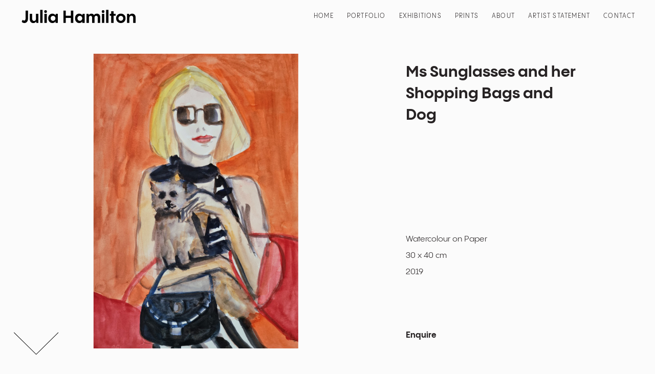

--- FILE ---
content_type: text/css
request_url: https://juliahamilton.co.uk/wp-content/themes/divi-child/style.css?ver=1769892795/style.css
body_size: 2430
content:
/*
 Theme Name:     Julia Hamilton Child theme
 Theme URI:      https://www.elegantthemes.com/gallery/divi/
 Description:    Child Theme
 Author:         Joe Walkling
 Author URI:     https://www.joewalkling.com
 Template:       Divi
 Version:        1.0.0
*/
 
/* ------------------------------------------------------------------------- */
/* -------------------- Theme customization starts here -------------------- */
/* ------------------------------------------------------------------------- */

/* ------------------------------------------------------------------------- */
/* COLOURS */
/* ------------------------------------------------------------------------- */

:root {
	--black: #000000;
	--dark-grey: #272324;
	--border-grey: 39, 35, 36;
	--white: #ffffff;
	--pale-grey: #fbfbfb;
	--red: red;
	--yellow: yellow;
	--green: green; 
	--pink: pink;
	--blue: blue;
}

::selection{
	color: var(--white);
	background: var(--dark-grey);
}

/* ------------------------------------------------------------------------- */
/* FONTS */
/* ------------------------------------------------------------------------- */
@font-face {
  font-family: 'Julia-Regular';
  src: url('PPPangramSans-Regular.eot'); /* IE9 Compat Modes */
  src: url('PPPangramSans-Regular.woff2') format('woff2'), /* Super Modern Browsers */
       url('PPPangramSans-Regular.woff') format('woff'), /* Pretty Modern Browsers */
       url('PPPangramSans-Regular.ttf')  format('truetype'); /* Safari, Android, iOS */
}
@font-face {
  font-family: 'Julia-Italic';
  src: url('PPPangramSans-RegularItalic.eot'); /* IE9 Compat Modes */
  src: url('PPPangramSans-RegularItalic.woff2') format('woff2'), /* Super Modern Browsers */
       url('PPPangramSans-RegularItalic.woff') format('woff'), /* Pretty Modern Browsers */
       url('PPPangramSans-RegularItalic.ttf')  format('truetype'); /* Safari, Android, iOS */
}
@font-face {
  font-family: 'Julia-Bold';
  src: url('PPPangramSans-Bold.eot'); /* IE9 Compat Modes */
  src: url('PPPangramSans-Bold.woff2') format('woff2'), /* Super Modern Browsers */
       url('PPPangramSans-Bold.woff') format('woff'), /* Pretty Modern Browsers */
       url('PPPangramSans-Bold.ttf')  format('truetype'); /* Safari, Android, iOS */
}

body {
	font-family: 'Julia-Regular';
}

p {
	font-family: 'Julia-Regular'
}

h1, h2, h3, h4, h5, h6, h7 {
	font-family: 'Julia-Bold'
}


/* ------------------------------------------------------------------------- */
/* HEADER */
/* ------------------------------------------------------------------------- */

/* ----- Remove Shadow on Main Header ----- */
#main-header, #main-header.et-fixed-header {
	background: rgba(0,0,0,0.0)!important;
	-webkit-box-shadow: none!important;
	-moz-box-shadow: none!important;
	box-shadow: none!important;
}

#main-header {
	position: fixed!important;
	top: 0;
	left: 0;
	right: 0;
}
.et_menu_container{
	width: 94%!important;
	max-width: 100%!important;
}

@media only screen and (max-width:980px){
	#main-header{
		background-color: var(--pale-grey)!important;
	}
	#main-header.et-fixed-header{
		background-color: var(--pale-grey)!important;
	}
	.et_header_style_left #logo {
		max-width: 30%;
	}
}

@media only screen and (max-width:600px){
	.et_header_style_left #logo {
		max-width: 50%;
	}
}

/* ------------------------------------------------------------------------- */
/* Navigation */
/* ------------------------------------------------------------------------- */
#top-menu a{
	letter-spacing: .1em;
}
#top-menu a:hover{
	opacity:1!important;
	color: var(--black)!important;
}
#top-menu li.current-menu-item a{
	font-family: 'Julia-Bold'!important;
}

@media only screen and (max-width: 980px){
	.et_mobile_menu {
		box-shadow: none!important;
   	 	-moz-box-shadow: none!important;
   	 	-webkit-box-shadow: none!important;
		border: 1px solid rgba(var(--border-grey), .25)!important;
		background: var(--pale-grey)!important;
		top: 15vh!important;
	}	
	.et_mobile_menu li a {
    	border: none!important;
		text-align: center!important;
		font-size: 22px!important;
		font-family: 'Julia-Bold'!important;
		font-weight: 400!important;
		font-style: normal!important;
	}
}

@media only screen and (max-width: 600px){
	.et_mobile_menu {
		top: 25vh!important;
	}
}

/* ------------------------------------------------------------------------- */
/* BODY */
/* ------------------------------------------------------------------------- */

/* all sections */
.et_pb_section {
	background-color: var(--pale-grey);
}

/* Full height sections */

@media only screen and (min-width:981px){
	.full-height-section{
		height: calc(100vh - 63px)!important;
		min-height: 600px!important;
	}
}

/* --------------------- */
/* ----- Homepage ----- */
/* ------------------- */
/* main image grid */



/* ----- Current Exhibitions */
/* blog module */
.jh-home-blog .et_pb_post{
	display: grid;
	grid-template-columns: repeat(12, 1fr);
	grid-template-rows: 1fr 1fr 2fr 1fr 1fr;
	grid-gap: 2vw 2vw;
	margin-bottom: 200px!important;
}
/* grid and item alignment */
.jh-home-blog .et_pb_ajax_pagination_container{
	overflow: hidden;
}
/* image */ .jh-home-blog .entry-featured-image-url {
	grid-column: 6 / span 7;
	grid-row: 1 / span 5;
	margin-bottom: 0px!important;
}
/* category */ .jh-home-blog .post-meta{
	display: flex;
	flex-direction: column;
	justify-content: flex-end;
	pointer-events: none!important;
	grid-column: 3 / span 3;
	grid-row: 2 / span 1 ;
}
/* Title */ .jh-home-blog .entry-title{
	display: flex;
	flex-direction: column;
	justify-content: center;
	grid-column: 2 / span 3;
	grid-row: 3 / span 1;
}
/* Content and more */ .jh-home-blog .post-content{
	grid-column: 3 / span 2;
	grid-row: 4 / span 1;
}
.jh-home-blog .more-link{
	font-family: 'Julia-Bold', sans-serif!important;
	margin-top: 2em;
}

/*feat image position */
.jh-home-blog .entry-featured-image-url img{
	object-position: right;
}

/* ---------------------- */
/* ----- Portfolio ----- */
/* -------------------- */
.jh-portfolio .et_pb_ajax_pagination_container{
	display: grid;
	grid-template-columns: repeat(3, 1fr);
	grid-gap: 75px 2vw;
}
@media only screen and (max-width: 479px){
	.jh-portfolio .et_pb_ajax_pagination_container{
		display: grid;
		grid-template-columns: repeat(2, 1fr);
		grid-gap: 2vw;
		}
	}

/* title background section */
@media only screen and (min-width: 980px){
	.jh-portfolio-sc {
  		background-repeat: no-repeat;
  		background-attachment: fixed;
		background-size: 3%;
		background-position: 98%;
		}
	.jh-collage {
		background-image: url("http://dm8.dbb.myftpupload.com/wp-content/uploads/resources/collage.svg");
		}
	.jh-painting {
		background-image: url("http://dm8.dbb.myftpupload.com/wp-content/uploads/resources/painting.svg");
		}
	.jh-drawing {
		background-image: url("http://dm8.dbb.myftpupload.com/wp-content/uploads/resources/drawing.svg");
		}
	.jh-prints-sc {
		background-image : url("http://dm8.dbb.myftpupload.com/wp-content/uploads/resources/prints.svg")
		}
	}

/* project image */
.jh-portfolio-img img{
	max-height:80vh!important;
	width:auto!important;
}


/* -------------------------------------------- */
/* Feat image aspect ratio on all feed modules */
/* ------------------------------------------ */

.jh-shop .et_shop_image, .jh-home-blog .entry-featured-image-url, .jh-portfolio .et_portfolio_image {
  	padding-top: 100%!important;
  	display: block;
	overflow: hidden;
}

.jh-shop .woocommerce img, .jh-home-blog .entry-featured-image-url img, .jh-portfolio .et_portfolio_image img {
  	position: absolute;
  	height: 100%!important;
  	width: 100%!important;
  	top: 0;
  	left: 0;
  	right: 0;
  	bottom: 0;
  	object-fit: contain;
	transition: transform 500ms ease-in-out 0ms!important;
}

.jh-portfolio img:hover, .jh-shop .woocommerce img:hover{
	transform: scale(103%);
}

/* portfolio navigation */
.portfolio-nav {
	display: flex;
	flex-flow: row wrap;
	align-items: center;
	justify-content: space-between;
}
.portfolio-nav h1, h2, h3, h4, h5, h6 {
	padding-bottom: 0px!important;
}

.page-id-12 #main-header{
	background: var(--pale-grey)!important;
}


/* -------------------------------------------- */
/* Exhibitions */
/* ------------------------------------------ */
/* ----- current exhibits grid */
.jh-cur-exhibits .et_pb_post{
	display:grid;
	grid-template-columns: repeat(10, 1fr);
	grid-column-gap:2vw;
	margin-bottom: 50px!important;
	border-bottom: 1px solid rgba(var(--border-grey), .25);
	align-items: center;
	padding-bottom: 100px!important;
}
/*image*/ .jh-cur-exhibits .entry-featured-image-url{
	grid-column: 1 / span 4;
	grid-row: 1 / span 2;
	margin-bottom: 0px!important;
}
/*title*/.jh-cur-exhibits .entry-title{
	grid-column: 5 / span 5;
	grid-row: 1 / span 1;
}
.jh-cur-exhibits .entry-title{
	padding-bottom:0px!important;
}
/*excerpt*/.jh-cur-exhibits .post-content{
	grid-column: 5 / span 3;
	grid-row: 2 / span 1;
	line-height: 1.4em;
}
.jh-cur-exhibits .more-link{
	font-family: 'Julia-Bold', sans-serif!important;
	margin-top: 2em;
}

/* no results */
.jh-no-results {
	padding: 50px 0px!important;
}

@media only screen and (max-width: 479px){
/*image*/ .jh-cur-exhibits .entry-featured-image-url{
	grid-column: 1 / span 10;
	grid-row: 1 / span 1;
	margin-bottom: 25px!important;
	}
/*title*/.jh-cur-exhibits .entry-title{
	grid-column: 1 / span 10;
	grid-row: 2 / span 1;
	}
.jh-cur-exhibits .entry-title{
	padding-bottom:0px!important;
	}
/*excerpt*/.jh-cur-exhibits .post-content{
	grid-column: 1 / span 10;
	grid-row: 3 / span 1;
	line-height: 1.4em;
	}
}


/* ----- past exhibits grid */
.jh-past-exhibits .et_pb_post{
	display:grid;
	grid-template-columns: repeat(10, 1fr);
	grid-column-gap:2vw;
	grid-row-gap: 5px;
	margin-bottom: 5px!important;
	border-bottom: 1px solid rgba(var(--border-grey), .25);
	align-items: center;
}
/*title*/.jh-past-exhibits .entry-title{
	grid-column: 2 / span 7;
	grid-row: 1 / span 1;
}
.jh-past-exhibits .entry-title{
	padding-bottom:0px!important;
}
/*year*/.jh-past-exhibits .post-meta{
	grid-column: 1 / span 1;
	grid-row: 1 / span 1;
}
/*excerpt*/.jh-past-exhibits .post-content{
	grid-column: 9 / span 2;
	grid-row: 1 / span 1;
}
.jh-past-exhibits .post-content p{
	font-size: 14px!important;
	line-height: 1.3em!important;
}

@media only screen and (max-width: 479px){
	.jh-past-exhibits .et_pb_post{
		align-items: baseline;
	}
/*title*/.jh-past-exhibits .entry-title{
	grid-column: 3 / span 8;
	grid-row: 1 / span 1;
	}
/*year*/.jh-past-exhibits .post-meta{
	grid-column: 1 / span 1;
	grid-row: 1 / span 1;
	}
/*excerpt*/.jh-past-exhibits .post-content{
	grid-column: 3 / span 3;
	grid-row: 2 / span 1;
	}
}


/* exhibition Navigation */
.exhib-nav {
	display: flex;
	flex-flow: row wrap;
	align-items: center;
	justify-content: flex-start;
}
.exhib-nav h1, h2, h3, h4, h5, h6 {
	padding-bottom: 0px!important;
}
.exhib-nav-item {
	
}
.page-id-14 #main-header{
	background: var(--pale-grey)!important;
}

/* flex vertical align */
.jw-flex-center{display:flex;flex-direction: column;justify-content:center;}
.jw-flex-end{display:flex;flex-direction: column;justify-content:flex-end;}
.jw-flex-start{display:flex;flex-direction: column;justify-content:flex-start;}



/* ------------------------------------------------------------------------- */
/* BUTTONS */
/* ------------------------------------------------------------------------- */

.et_pb_button{
	font-family: 'Julia-Bold', sans-serif!important;
	padding-left:0px!important;
}



/* ------------------------------------------------------------------------- */
/* WooCommerce */
/* ------------------------------------------------------------------------- */

/* Buttons */
.single_add_to_cart_button{
	font-family: 'Julia-Bold', sans-serif!important;
	padding-left:0px!important;
}

/* cart */
.et-cart-info {
	display: none!important;
}

/* ------------------------------------------------------------------------- */
/* FOOTER */
/* ------------------------------------------------------------------------- */

/* ----- Footer reveal ------ */
#main-content {
	margin-bottom: 150px;
	z-index: 2;
}
#main-footer, .et-l--footer {
    z-index: 0;
    position: fixed;
    bottom: 0;
    right: 0;
    left: 0;
}

@media only screen and (max-width: 768px){
	#main-content {
		margin-bottom: 200px;
	}
}

@media only screen and (max-width: 479px){
	#main-content {
		margin-bottom: 250px;
	}
}

/* ------------------------------------------------------------------------- */
/* LINKS */
/* ------------------------------------------------------------------------- */
a:link {}
a:visited {}
a:hover {}
a:active {}

/* ------------------------------------------------------------------------- */
/* Login */
/* ------------------------------------------------------------------------- */
.tml{
	font-size:20px!important;
}
.tml-field{
	padding: .7em 1em!important;
	border: 1px solid var(--dark-grey)!important;
	background:#fff!important;
}
.tml-button{
	font-size:20px!important;
	padding: .3em 1em!important;
	background:var(--dark-grey)!important;
	border: 1px solid var(--dark-grey)!important;
	color:#fff!important;
}
.tml-button:hover{
	background:#fff!important;
	border: 1px solid var(--dark-grey)!important;
	color:var(--dark-grey)!important;
}

/* errors */.tml .tml-error {
	color: var(--red); 
	border: 1px solid var(--red)!important;
	text-transform: capitalize; 
	font-size: 18px;
	letter-spacing:0px;
	line-height:1.3em!important;
	box-shadow:none!important;
	padding:25px;
}

/* Success */.tml .tml-success {
	color: var(--green);
	border: 1px solid var(--green)!important;
	text-transform: capitalize; 
	font-size: 18px;
	letter-spacing:0px;
	line-height:1.3em!important;
	box-shadow:none!important;
	padding:25px!important;
}

/* message */.tml-message {
	color: var(--blue); 
	border: 1px solid var(--blue)!important;
	text-transform: capitalize; 
	font-size: 18px;
	letter-spacing:0px;
	line-height:1.3em!important;
	box-shadow:none!important;
	padding:25px!important;}

/* passwords */
#pass-strength-result.short {
    background-color: var(--pink);
    border-color: var(--pink);
    opacity: 1;
}
#pass-strength-result.bad {
    background-color: var(--red);
    border-color: var(--red);
    opacity: 1;
}
#pass-strength-result.good {
    background-color: var(--yellow);
    border-color: var(--yellow);
    opacity: 1;
}
#pass-strength-result.strong {
    background-color: var(--green);
    border-color: var(--green);
    opacity: 1;
}

/* ------------------------------------------------------------------------- */
/* MOBILE */
/* ------------------------------------------------------------------------- */

--- FILE ---
content_type: image/svg+xml
request_url: https://juliahamilton.co.uk/wp-content/uploads/resources/logo.svg
body_size: 264
content:
<svg id="Layer_1" data-name="Layer 1" xmlns="http://www.w3.org/2000/svg" viewBox="0 0 358 41"><path d="M3.21,30.73a8.53,8.53,0,0,0,4.92,2.15c2.82,0,4.66-1.57,4.66-6.6V2.68h7.59v24c0,9.22-5.19,13.67-11.52,13.67A10.85,10.85,0,0,1,.8,37Z"/><path d="M45.36,12.47h7.48V39.84H46.56l-1-4c-1.68,2.88-4.56,4.61-8.59,4.61-5.7,0-11-3.61-11-12v-16h7.43V27.28c0,5.29,3,6.75,5.86,6.75,3.56,0,6.13-2.25,6.13-7Z"/><path d="M66,.58V39.84H58.57V.58Z"/><path d="M71.19,5.56a4.19,4.19,0,1,1,4.19,4.18A4.17,4.17,0,0,1,71.19,5.56Zm7.9,6.91V39.84H71.66V12.47Z"/><path d="M107.53,12.47h6.28V39.84h-7.49V35.13c-1.36,3.25-5,5.24-9.52,5.24-8.33,0-13.2-6.49-13.2-14.29,0-8.12,5.13-14.19,13.61-14.19a11,11,0,0,1,9.11,4.61v.15Zm-1.26,13.66a7.59,7.59,0,0,0-15.18,0,7.59,7.59,0,1,0,15.18,0Z"/><path d="M154.72,2.68h7.59V39.84h-7.59V24.77h-16V39.84h-7.59V2.68h7.59V18.07h16Z"/><path d="M191.48,12.47h6.29V39.84h-7.49V35.13c-1.36,3.25-5,5.24-9.53,5.24-8.32,0-13.19-6.49-13.19-14.29,0-8.12,5.13-14.19,13.61-14.19a11,11,0,0,1,9.11,4.61v.15Zm-1.25,13.66a7.59,7.59,0,0,0-15.18,0,7.59,7.59,0,1,0,15.18,0Z"/><path d="M246.26,22.62V39.84h-7.44V24.56c0-4.56-2.19-6.28-5-6.28s-5.23,1.88-5.23,6.28V39.84h-7.44V24.56c0-4.56-2.25-6.28-5-6.28-2.88,0-5.29,1.88-5.29,6.28V39.84h-7.43V12.47h6.07l1.26,3.66a8.87,8.87,0,0,1,8-4.24,9.3,9.3,0,0,1,8.11,4.24,10.46,10.46,0,0,1,9-4.24C242.07,11.89,246.26,15.92,246.26,22.62Z"/><path d="M251.2,5.56a4.19,4.19,0,1,1,4.19,4.18A4.17,4.17,0,0,1,251.2,5.56Zm7.91,6.91V39.84h-7.43V12.47Z"/><path d="M272.2.58V39.84h-7.43V.58Z"/><path d="M294.56,12.47v5.86h-6.33V39.84H280.8V18.33h-4.45V12.47h4.45v-8h7.43v8Z"/><path d="M296.15,26.13c0-8.22,6.17-14.24,14.76-14.24s14.81,6,14.81,14.24-6.23,14.24-14.81,14.24S296.15,34.45,296.15,26.13Zm22.35,0a7.59,7.59,0,0,0-15.18,0,7.59,7.59,0,0,0,15.18,0Z"/><path d="M357.2,23.88v16h-7.54V25c0-5.29-2.93-6.75-5.81-6.75-3.61,0-6.12,2.25-6.12,7V39.84h-7.54V12.47h6.28l1.15,3.92a9.35,9.35,0,0,1,8.54-4.5C351.91,11.89,357.2,15.5,357.2,23.88Z"/></svg>

--- FILE ---
content_type: image/svg+xml
request_url: https://juliahamilton.co.uk/wp-content/uploads/resources/scroll-down.svg
body_size: -209
content:
<?xml version="1.0" encoding="utf-8"?>
<!-- Generator: Adobe Illustrator 25.4.1, SVG Export Plug-In . SVG Version: 6.00 Build 0)  -->
<svg version="1.1" id="Layer_1" xmlns="http://www.w3.org/2000/svg" xmlns:xlink="http://www.w3.org/1999/xlink" x="0px" y="0px"
	 viewBox="0 0 100 51.2" style="enable-background:new 0 0 100 51.2;" xml:space="preserve">
<polygon points="1.8,0.6 50,48.8 98.1,0.6 98.8,1.3 50,50.2 1.1,1.3 "/>
</svg>


--- FILE ---
content_type: image/svg+xml
request_url: https://juliahamilton.co.uk/wp-content/uploads/resources/logo.svg
body_size: 363
content:
<svg id="Layer_1" data-name="Layer 1" xmlns="http://www.w3.org/2000/svg" viewBox="0 0 358 41"><path d="M3.21,30.73a8.53,8.53,0,0,0,4.92,2.15c2.82,0,4.66-1.57,4.66-6.6V2.68h7.59v24c0,9.22-5.19,13.67-11.52,13.67A10.85,10.85,0,0,1,.8,37Z"/><path d="M45.36,12.47h7.48V39.84H46.56l-1-4c-1.68,2.88-4.56,4.61-8.59,4.61-5.7,0-11-3.61-11-12v-16h7.43V27.28c0,5.29,3,6.75,5.86,6.75,3.56,0,6.13-2.25,6.13-7Z"/><path d="M66,.58V39.84H58.57V.58Z"/><path d="M71.19,5.56a4.19,4.19,0,1,1,4.19,4.18A4.17,4.17,0,0,1,71.19,5.56Zm7.9,6.91V39.84H71.66V12.47Z"/><path d="M107.53,12.47h6.28V39.84h-7.49V35.13c-1.36,3.25-5,5.24-9.52,5.24-8.33,0-13.2-6.49-13.2-14.29,0-8.12,5.13-14.19,13.61-14.19a11,11,0,0,1,9.11,4.61v.15Zm-1.26,13.66a7.59,7.59,0,0,0-15.18,0,7.59,7.59,0,1,0,15.18,0Z"/><path d="M154.72,2.68h7.59V39.84h-7.59V24.77h-16V39.84h-7.59V2.68h7.59V18.07h16Z"/><path d="M191.48,12.47h6.29V39.84h-7.49V35.13c-1.36,3.25-5,5.24-9.53,5.24-8.32,0-13.19-6.49-13.19-14.29,0-8.12,5.13-14.19,13.61-14.19a11,11,0,0,1,9.11,4.61v.15Zm-1.25,13.66a7.59,7.59,0,0,0-15.18,0,7.59,7.59,0,1,0,15.18,0Z"/><path d="M246.26,22.62V39.84h-7.44V24.56c0-4.56-2.19-6.28-5-6.28s-5.23,1.88-5.23,6.28V39.84h-7.44V24.56c0-4.56-2.25-6.28-5-6.28-2.88,0-5.29,1.88-5.29,6.28V39.84h-7.43V12.47h6.07l1.26,3.66a8.87,8.87,0,0,1,8-4.24,9.3,9.3,0,0,1,8.11,4.24,10.46,10.46,0,0,1,9-4.24C242.07,11.89,246.26,15.92,246.26,22.62Z"/><path d="M251.2,5.56a4.19,4.19,0,1,1,4.19,4.18A4.17,4.17,0,0,1,251.2,5.56Zm7.91,6.91V39.84h-7.43V12.47Z"/><path d="M272.2.58V39.84h-7.43V.58Z"/><path d="M294.56,12.47v5.86h-6.33V39.84H280.8V18.33h-4.45V12.47h4.45v-8h7.43v8Z"/><path d="M296.15,26.13c0-8.22,6.17-14.24,14.76-14.24s14.81,6,14.81,14.24-6.23,14.24-14.81,14.24S296.15,34.45,296.15,26.13Zm22.35,0a7.59,7.59,0,0,0-15.18,0,7.59,7.59,0,0,0,15.18,0Z"/><path d="M357.2,23.88v16h-7.54V25c0-5.29-2.93-6.75-5.81-6.75-3.61,0-6.12,2.25-6.12,7V39.84h-7.54V12.47h6.28l1.15,3.92a9.35,9.35,0,0,1,8.54-4.5C351.91,11.89,357.2,15.5,357.2,23.88Z"/></svg>